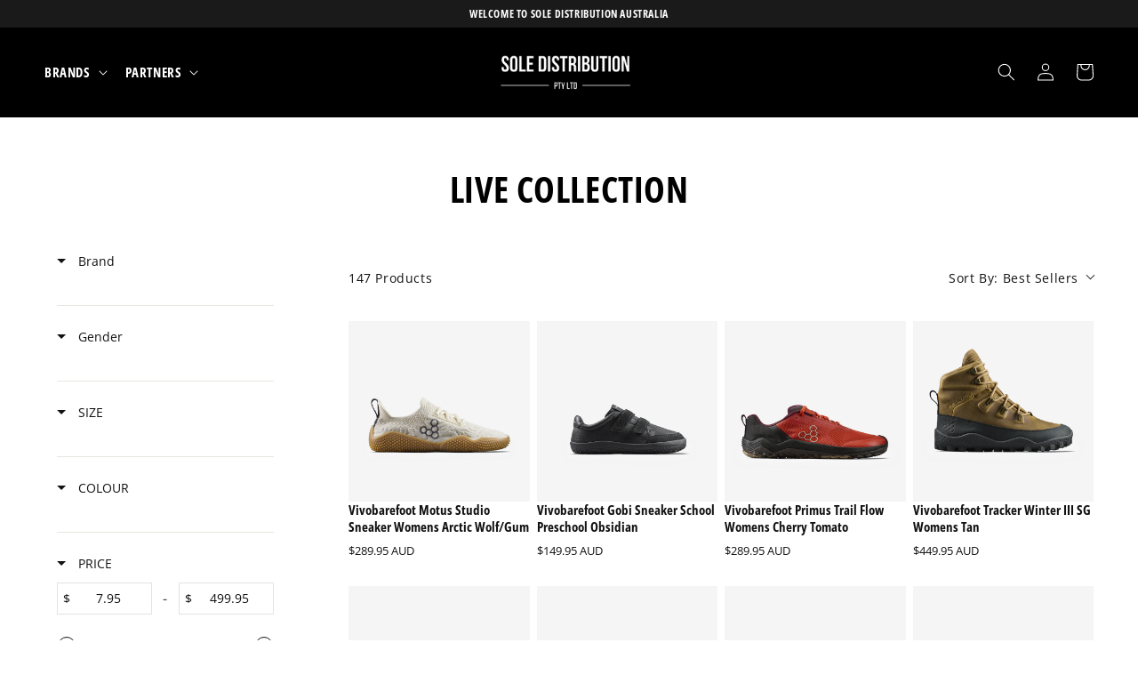

--- FILE ---
content_type: text/css
request_url: https://www.soledistribution.com.au/cdn/shop/t/27/assets/component-list-menu.css?v=138730363483401167311738190119
body_size: -709
content:
.list-menu--right {
  right: 0;
}

.list-menu--disclosure {
  position: absolute;
  min-width: 100%;
  width: 20rem;
  border: 1px solid rgba(var(--color-foreground), 0.2);
}

.list-menu--disclosure:focus {
  outline: none;
}



.list-menu--disclosure.localization-selector {
  max-height: 18rem;
  overflow: auto;
  width: 10rem;
  padding: 0.5rem;
}
